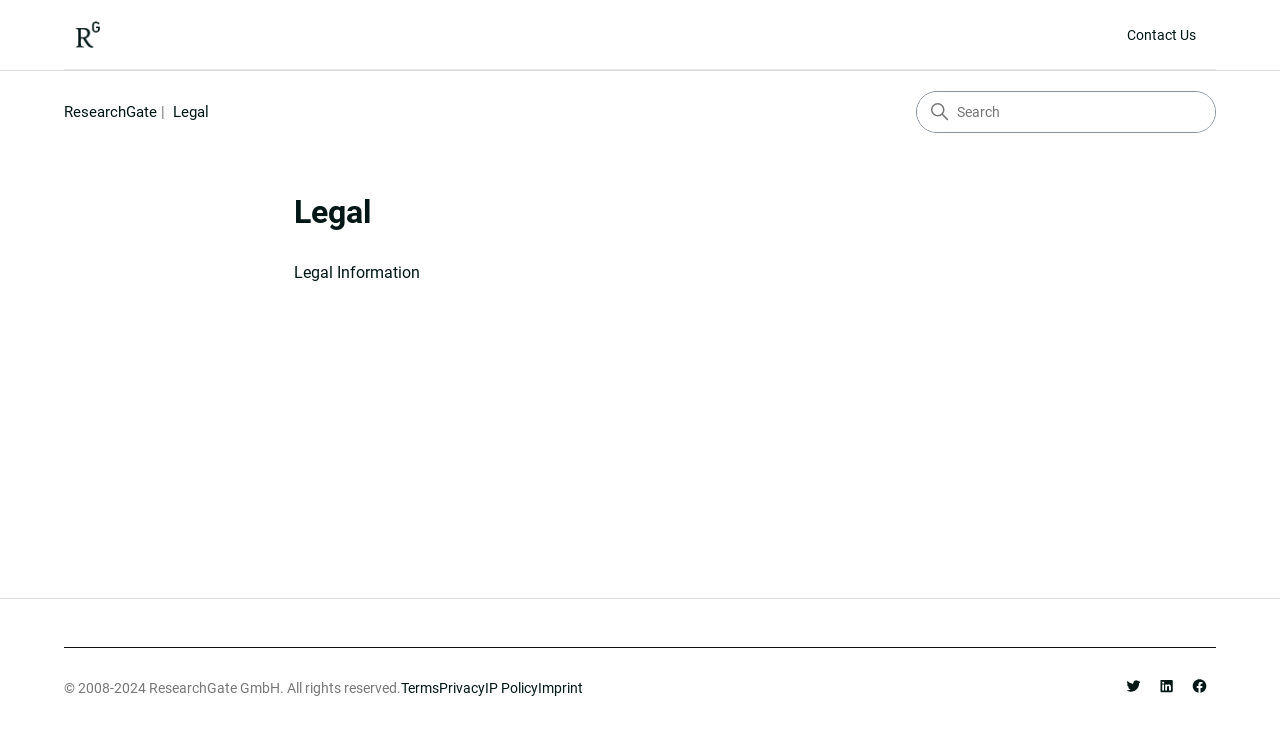

--- FILE ---
content_type: text/html; charset=utf-8
request_url: https://help.researchgate.net/hc/en-us/sections/14292308770705-Legal
body_size: 3482
content:
<!DOCTYPE html>
<html dir="ltr" lang="en-US">
<head>
  <meta charset="utf-8" />
  <!-- v26848 -->


  <title>Legal &ndash; ResearchGate</title>

  

  <link rel="canonical" href="https://help.researchgate.net/hc/en-us/sections/14292308770705-Legal">
<link rel="alternate" hreflang="en-us" href="https://help.researchgate.net/hc/en-us/sections/14292308770705-Legal">
<link rel="alternate" hreflang="x-default" href="https://help.researchgate.net/hc/en-us/sections/14292308770705-Legal">

  <link rel="stylesheet" href="//static.zdassets.com/hc/assets/application-f34d73e002337ab267a13449ad9d7955.css" media="all" id="stylesheet" />
  <link rel="stylesheet" type="text/css" href="/hc/theming_assets/11199769/1900000116693/style.css?digest=42432416049425">

  <link rel="icon" type="image/x-icon" href="/hc/theming_assets/01HZPWT1GKNTQ7783NCQDD1FHH">

    

  <meta content="width=device-width, initial-scale=1.0" name="viewport" />
<!-- Make the translated search clear button label available for use in JS -->
<!-- See buildClearSearchButton() in script.js -->
<script type="text/javascript">window.searchClearButtonLabelLocalized = "Clear search";</script>
<link rel="modulepreload" href="/hc/theming_assets/01J3MHH1HQEJNNNAJCST3YVMA2">
<script type="module" src="/hc/theming_assets/01J3MHH1HQEJNNNAJCST3YVMA2"></script>
<script type="module" src="/hc/theming_assets/01J3MHH1HQEJNNNAJCST3YVMA2"></script>

<script type="text/javascript">
    var addScript = document.createElement('script');
    addScript.setAttribute('src','https://www.researchgate.net/header/tag.js?uc=help');
    document.head.appendChild(addScript);
</script>
  
</head>
<body class="">
  
  
  

  <a class="skip-navigation" tabindex="1" href="#main-content">Skip to main content</a>

<header class="header">
  <div class="logo">
    <a title="Home" href="/hc/en-us">
      <img src="/hc/theming_assets/01HZPWT1CS5WRP04ZJX0DM6135" alt="ResearchGate Help Center home page" />
      
    </a>
  </div>

  <div class="nav-wrapper-desktop">
    <nav class="user-nav" id="user-nav">
      <ul class="user-nav-list">
        <li></li>
        
          <li><a class="submit-a-request" href="/hc/en-us/requests/new?ticket_form_id=13146494812305">Contact Us</a></li>
        
       <!--
       <li>
            <a class="sign-in" rel="nofollow" data-auth-action="signin" title="Opens a dialog" role="button" href="/hc/en-us/signin?return_to=https%3A%2F%2Fhelp.researchgate.net%2Fhc%2Fen-us%2Fsections%2F14292308770705-Legal">
              Sign in
            </a>
          </li>
        -->
      </ul>
    </nav>
    
  </div>

  <div class="nav-wrapper-mobile">
    
  </div>

</header>


  <main role="main">
    <div class="container-divider"></div>
<div class="container">
  <nav class="sub-nav">
    <ol class="breadcrumbs">
  
    <li title="ResearchGate">
      
        <a href="/hc/en-us">ResearchGate</a>
      
    </li>
  
    <li title="Legal">
      
        <a href="/hc/en-us/sections/14292308770705-Legal">Legal</a>
      
    </li>
  
</ol>

    <div class="search-container">
      <svg xmlns="http://www.w3.org/2000/svg" width="12" height="12" focusable="false" viewBox="0 0 12 12" class="search-icon" aria-hidden="true">
        <circle cx="4.5" cy="4.5" r="4" fill="none" stroke="currentColor"/>
        <path stroke="currentColor" stroke-linecap="round" d="M11 11L7.5 7.5"/>
      </svg>
      <form role="search" class="search" data-search="" action="/hc/en-us/search" accept-charset="UTF-8" method="get"><input type="hidden" name="utf8" value="&#x2713;" autocomplete="off" /><input type="hidden" name="category" id="category" value="4405078551825" autocomplete="off" />
<input type="search" name="query" id="query" placeholder="Search" aria-label="Search" /></form>
    </div>
  </nav>

  <div class="section-container">
    <section id="main-content" class="section-content">
    
      <header class="page-header">
        <h1>Legal</h1>
        
        
      </header>

      

      

      
        <ul class="article-list">
          
            <li class="article-list-item ">
              
              <a href="/hc/en-us/articles/14295296987921-Legal-Information" class="article-list-link">Legal Information</a>
              
            </li>
          
        </ul>
      

      
    
      
    </section>
  </div>
</div>

  </main>

  <section class="footer">
    <div class="container">
        <div class="copyright-links-row">
            <div class="copyright-container">
                <div class="copyright">© 2008-2024 ResearchGate GmbH. All rights reserved.</div>
                <ul class="links">
                    <li><a href="https://www.researchgate.net/terms-of-service" class="footer-link-xs first">Terms</a></li>
                    <li><a href="https://www.researchgate.net/privacy-policy" class="footer-link-xs l-20px">Privacy</a></li>
                    <li><a href="https://www.researchgate.net/ip-policy" class="footer-link-xs l-20px">IP Policy</a></li>
                    <li><a href="https://www.researchgate.net/imprint" class="footer-link-xs l-20px">Imprint</a></li>
                </ul>
            </div>
            <div class="social-links-container">
                <ul class="links social-links">
                    <li><a href="https://twitter.com/ResearchGate"><img src="/hc/theming_assets/01K4MKNH0F6NNWJNHCA44D4E4F" loading="lazy" width="33" alt="Twitter" class="social-icon"></a></li>
                    <li><a href="https://www.linkedin.com/company/researchgate"><img src="/hc/theming_assets/01K4MKNH073HZDJH5FFP9JADJ9" loading="lazy" width="33" alt="LinkedIn" class="social-icon"></a></li>
                    <li><a href="https://www.facebook.com/ResearchGate"><img src="/hc/theming_assets/01K4MKNGKWC6J8P4X7QN5J9D9E" loading="lazy" width="33" alt="Facebook" class="social-icon"></a></li>
                </ul>
            </div>
        </div>
    </div>
</section>



  <!-- / -->

  
  <script src="//static.zdassets.com/hc/assets/en-us.bbb3d4d87d0b571a9a1b.js"></script>
  <script src="https://researchgatesupport.zendesk.com/auth/v2/host/without_iframe.js" data-brand-id="1900000116693" data-return-to="https://help.researchgate.net/hc/en-us/sections/14292308770705-Legal" data-theme="hc" data-locale="en-us" data-auth-origin="1900000116693,true,true"></script>

  <script type="text/javascript">
  /*

    Greetings sourcecode lurker!

    This is for internal Zendesk and legacy usage,
    we don't support or guarantee any of these values
    so please don't build stuff on top of them.

  */

  HelpCenter = {};
  HelpCenter.account = {"subdomain":"researchgatesupport","environment":"production","name":"ResearchGate"};
  HelpCenter.user = {"identifier":"da39a3ee5e6b4b0d3255bfef95601890afd80709","email":null,"name":"","role":"anonymous","avatar_url":"https://assets.zendesk.com/hc/assets/default_avatar.png","is_admin":false,"organizations":[],"groups":[]};
  HelpCenter.internal = {"asset_url":"//static.zdassets.com/hc/assets/","web_widget_asset_composer_url":"https://static.zdassets.com/ekr/snippet.js","current_session":{"locale":"en-us","csrf_token":null,"shared_csrf_token":null},"usage_tracking":{"event":"section_viewed","data":"BAh7CDoPc2VjdGlvbl9pZGwrCJG//K//DDoLbG9jYWxlSSIKZW4tdXMGOgZFVDoKX21ldGF7DDoPYWNjb3VudF9pZGkDGeWqOhNoZWxwX2NlbnRlcl9pZGwrCBFqJKMBBDoNYnJhbmRfaWRsKwjV/9RgugE6DHVzZXJfaWQwOhN1c2VyX3JvbGVfbmFtZUkiDkFOT05ZTU9VUwY7B1Q7BkkiCmVuLXVzBjsHVDoaYW5vbnltb3VzX3RyYWNraW5nX2lkMA==--8ca5f946e4cdaece4026c5d4afb90384ff81b5ee","url":"https://help.researchgate.net/hc/activity"},"current_record_id":null,"current_record_url":null,"current_record_title":null,"current_text_direction":"ltr","current_brand_id":1900000116693,"current_brand_name":"ResearchGate","current_brand_url":"https://researchgatesupport.zendesk.com","current_brand_active":true,"current_path":"/hc/en-us/sections/14292308770705-Legal","show_autocomplete_breadcrumbs":false,"user_info_changing_enabled":false,"has_user_profiles_enabled":false,"has_end_user_attachments":true,"user_aliases_enabled":false,"has_anonymous_kb_voting":true,"has_multi_language_help_center":true,"show_at_mentions":false,"embeddables_config":{"embeddables_web_widget":false,"embeddables_help_center_auth_enabled":false,"embeddables_connect_ipms":false},"answer_bot_subdomain":"static","gather_plan_state":"subscribed","has_article_verification":false,"has_gather":true,"has_ckeditor":false,"has_community_enabled":false,"has_community_badges":true,"has_community_post_content_tagging":false,"has_gather_content_tags":true,"has_guide_content_tags":true,"has_user_segments":true,"has_answer_bot_web_form_enabled":false,"has_garden_modals":false,"theming_cookie_key":"hc-da39a3ee5e6b4b0d3255bfef95601890afd80709-2-preview","is_preview":false,"has_search_settings_in_plan":true,"theming_api_version":2,"theming_settings":{"brand_color":"rgba(64, 186, 155, 1)","brand_text_color":"#FFFFFF","text_color":"rgba(1, 23, 22, 1)","secondary_text_color":"#777","link_color":"rgba(1, 23, 22, 1)","link_hover_color":"rgba(64, 186, 155, 1)","hover_link_color":"#0F3554","visited_link_color":"rgba(1, 23, 22, 1)","background_color":"rgba(255, 255, 255, 1)","heading_font":"Roboto, Arial, 'Helvetica Neue', Helvetica, sans-serif","text_font":"Roboto, Arial, 'Helvetica Neue', Helvetica, sans-serif","logo":"/hc/theming_assets/01HZPWT1CS5WRP04ZJX0DM6135","show_brand_name":false,"favicon":"/hc/theming_assets/01HZPWT1GKNTQ7783NCQDD1FHH","homepage_background_image":"/hc/theming_assets/01HZPWT1R8RNV10EG5GS8ND39F","community_background_image":"/hc/theming_assets/01HZPWT1WFXBQX3RP1V50H0ENP","community_image":"/hc/theming_assets/01HZPWT206JDPQ472GDTMP0799","instant_search":true,"scoped_kb_search":true,"scoped_community_search":true,"show_recent_activity":false,"show_articles_in_section":true,"show_article_author":false,"show_article_comments":false,"show_follow_article":false,"show_recently_viewed_articles":false,"show_related_articles":false,"show_article_sharing":false,"show_follow_section":false,"show_follow_post":false,"show_post_sharing":false,"show_follow_topic":false,"request_list_beta":false,"rg_is_production":true},"has_pci_credit_card_custom_field":false,"help_center_restricted":false,"is_assuming_someone_else":false,"flash_messages":[],"user_photo_editing_enabled":true,"user_preferred_locale":"en-us","base_locale":"en-us","login_url":"/hc/en-us/signin?return_to=https%3A%2F%2Fhelp.researchgate.net%2Fhc%2Fen-us%2Fsections%2F14292308770705-Legal","has_alternate_templates":false,"has_custom_statuses_enabled":true,"has_hc_generative_answers_setting_enabled":true,"has_generative_search_with_zgpt_enabled":false,"has_suggested_initial_questions_enabled":false,"has_guide_service_catalog":true,"has_service_catalog_search_poc":false,"has_service_catalog_itam":false,"has_csat_reverse_2_scale_in_mobile":false,"has_knowledge_navigation":false,"has_unified_navigation":false,"has_unified_navigation_eap_access":false,"has_csat_bet365_branding":false,"version":"v26848","dev_mode":false};
</script>

  
  
  <script src="//static.zdassets.com/hc/assets/hc_enduser-be182e02d9d03985cf4f06a89a977e3d.js"></script>
  <script type="text/javascript" src="/hc/theming_assets/11199769/1900000116693/script.js?digest=42432416049425"></script>
  
</body>
</html>

--- FILE ---
content_type: application/javascript
request_url: https://help.researchgate.net/hc/theming_assets/01J3MHH1HQEJNNNAJCST3YVMA2
body_size: 14622
content:
function isNothing(e){return null==e}function isObject(e){return"object"==typeof e&&null!==e}function toArray(e){return Array.isArray(e)?e:isNothing(e)?[]:[e]}function extend(e,t){var n,r,i,o;if(t)for(n=0,r=(o=Object.keys(t)).length;n<r;n+=1)e[i=o[n]]=t[i];return e}function repeat(e,t){var n,r="";for(n=0;n<t;n+=1)r+=e;return r}function isNegativeZero(e){return 0===e&&Number.NEGATIVE_INFINITY===1/e}var isNothing_1=isNothing,isObject_1=isObject,toArray_1=toArray,repeat_1=repeat,isNegativeZero_1=isNegativeZero,extend_1=extend,common={isNothing:isNothing_1,isObject:isObject_1,toArray:toArray_1,repeat:repeat_1,isNegativeZero:isNegativeZero_1,extend:extend_1};function formatError(e,t){var n="",r=e.reason||"(unknown reason)";return e.mark?(e.mark.name&&(n+='in "'+e.mark.name+'" '),n+="("+(e.mark.line+1)+":"+(e.mark.column+1)+")",!t&&e.mark.snippet&&(n+="\n\n"+e.mark.snippet),r+" "+n):r}function YAMLException$1(e,t){Error.call(this),this.name="YAMLException",this.reason=e,this.mark=t,this.message=formatError(this,!1),Error.captureStackTrace?Error.captureStackTrace(this,this.constructor):this.stack=(new Error).stack||""}YAMLException$1.prototype=Object.create(Error.prototype),YAMLException$1.prototype.constructor=YAMLException$1,YAMLException$1.prototype.toString=function(e){return this.name+": "+formatError(this,e)};var exception=YAMLException$1;function getLine(e,t,n,r,i){var o="",a="",l=Math.floor(i/2)-1;return r-t>l&&(t=r-l+(o=" ... ").length),n-r>l&&(n=r+l-(a=" ...").length),{str:o+e.slice(t,n).replace(/\t/g,"→")+a,pos:r-t+o.length}}function padStart(e,t){return common.repeat(" ",t-e.length)+e}function makeSnippet(e,t){if(t=Object.create(t||null),!e.buffer)return null;t.maxLength||(t.maxLength=79),"number"!=typeof t.indent&&(t.indent=1),"number"!=typeof t.linesBefore&&(t.linesBefore=3),"number"!=typeof t.linesAfter&&(t.linesAfter=2);for(var n,r=/\r?\n|\r|\0/g,i=[0],o=[],a=-1;n=r.exec(e.buffer);)o.push(n.index),i.push(n.index+n[0].length),e.position<=n.index&&a<0&&(a=i.length-2);a<0&&(a=i.length-1);var l,s,c="",p=Math.min(e.line+t.linesAfter,o.length).toString().length,u=t.maxLength-(t.indent+p+3);for(l=1;l<=t.linesBefore&&!(a-l<0);l++)s=getLine(e.buffer,i[a-l],o[a-l],e.position-(i[a]-i[a-l]),u),c=common.repeat(" ",t.indent)+padStart((e.line-l+1).toString(),p)+" | "+s.str+"\n"+c;for(s=getLine(e.buffer,i[a],o[a],e.position,u),c+=common.repeat(" ",t.indent)+padStart((e.line+1).toString(),p)+" | "+s.str+"\n",c+=common.repeat("-",t.indent+p+3+s.pos)+"^\n",l=1;l<=t.linesAfter&&!(a+l>=o.length);l++)s=getLine(e.buffer,i[a+l],o[a+l],e.position-(i[a]-i[a+l]),u),c+=common.repeat(" ",t.indent)+padStart((e.line+l+1).toString(),p)+" | "+s.str+"\n";return c.replace(/\n$/,"")}var snippet=makeSnippet,TYPE_CONSTRUCTOR_OPTIONS=["kind","multi","resolve","construct","instanceOf","predicate","represent","representName","defaultStyle","styleAliases"],YAML_NODE_KINDS=["scalar","sequence","mapping"];function compileStyleAliases(e){var t={};return null!==e&&Object.keys(e).forEach(function(n){e[n].forEach(function(e){t[String(e)]=n})}),t}function Type$1(e,t){if(t=t||{},Object.keys(t).forEach(function(t){if(-1===TYPE_CONSTRUCTOR_OPTIONS.indexOf(t))throw new exception('Unknown option "'+t+'" is met in definition of "'+e+'" YAML type.')}),this.options=t,this.tag=e,this.kind=t.kind||null,this.resolve=t.resolve||function(){return!0},this.construct=t.construct||function(e){return e},this.instanceOf=t.instanceOf||null,this.predicate=t.predicate||null,this.represent=t.represent||null,this.representName=t.representName||null,this.defaultStyle=t.defaultStyle||null,this.multi=t.multi||!1,this.styleAliases=compileStyleAliases(t.styleAliases||null),-1===YAML_NODE_KINDS.indexOf(this.kind))throw new exception('Unknown kind "'+this.kind+'" is specified for "'+e+'" YAML type.')}var type=Type$1;function compileList(e,t){var n=[];return e[t].forEach(function(e){var t=n.length;n.forEach(function(n,r){n.tag===e.tag&&n.kind===e.kind&&n.multi===e.multi&&(t=r)}),n[t]=e}),n}function compileMap(){var e,t,n={scalar:{},sequence:{},mapping:{},fallback:{},multi:{scalar:[],sequence:[],mapping:[],fallback:[]}};function r(e){e.multi?(n.multi[e.kind].push(e),n.multi.fallback.push(e)):n[e.kind][e.tag]=n.fallback[e.tag]=e}for(e=0,t=arguments.length;e<t;e+=1)arguments[e].forEach(r);return n}function Schema$1(e){return this.extend(e)}Schema$1.prototype.extend=function(e){var t=[],n=[];if(e instanceof type)n.push(e);else if(Array.isArray(e))n=n.concat(e);else{if(!e||!Array.isArray(e.implicit)&&!Array.isArray(e.explicit))throw new exception("Schema.extend argument should be a Type, [ Type ], or a schema definition ({ implicit: [...], explicit: [...] })");e.implicit&&(t=t.concat(e.implicit)),e.explicit&&(n=n.concat(e.explicit))}t.forEach(function(e){if(!(e instanceof type))throw new exception("Specified list of YAML types (or a single Type object) contains a non-Type object.");if(e.loadKind&&"scalar"!==e.loadKind)throw new exception("There is a non-scalar type in the implicit list of a schema. Implicit resolving of such types is not supported.");if(e.multi)throw new exception("There is a multi type in the implicit list of a schema. Multi tags can only be listed as explicit.")}),n.forEach(function(e){if(!(e instanceof type))throw new exception("Specified list of YAML types (or a single Type object) contains a non-Type object.")});var r=Object.create(Schema$1.prototype);return r.implicit=(this.implicit||[]).concat(t),r.explicit=(this.explicit||[]).concat(n),r.compiledImplicit=compileList(r,"implicit"),r.compiledExplicit=compileList(r,"explicit"),r.compiledTypeMap=compileMap(r.compiledImplicit,r.compiledExplicit),r};var schema=Schema$1,str=new type("tag:yaml.org,2002:str",{kind:"scalar",construct:function(e){return null!==e?e:""}}),seq=new type("tag:yaml.org,2002:seq",{kind:"sequence",construct:function(e){return null!==e?e:[]}}),map=new type("tag:yaml.org,2002:map",{kind:"mapping",construct:function(e){return null!==e?e:{}}}),failsafe=new schema({explicit:[str,seq,map]});function resolveYamlNull(e){if(null===e)return!0;var t=e.length;return 1===t&&"~"===e||4===t&&("null"===e||"Null"===e||"NULL"===e)}function constructYamlNull(){return null}function isNull(e){return null===e}var _null=new type("tag:yaml.org,2002:null",{kind:"scalar",resolve:resolveYamlNull,construct:constructYamlNull,predicate:isNull,represent:{canonical:function(){return"~"},lowercase:function(){return"null"},uppercase:function(){return"NULL"},camelcase:function(){return"Null"},empty:function(){return""}},defaultStyle:"lowercase"});function resolveYamlBoolean(e){if(null===e)return!1;var t=e.length;return 4===t&&("true"===e||"True"===e||"TRUE"===e)||5===t&&("false"===e||"False"===e||"FALSE"===e)}function constructYamlBoolean(e){return"true"===e||"True"===e||"TRUE"===e}function isBoolean(e){return"[object Boolean]"===Object.prototype.toString.call(e)}var bool=new type("tag:yaml.org,2002:bool",{kind:"scalar",resolve:resolveYamlBoolean,construct:constructYamlBoolean,predicate:isBoolean,represent:{lowercase:function(e){return e?"true":"false"},uppercase:function(e){return e?"TRUE":"FALSE"},camelcase:function(e){return e?"True":"False"}},defaultStyle:"lowercase"});function isHexCode(e){return 48<=e&&e<=57||65<=e&&e<=70||97<=e&&e<=102}function isOctCode(e){return 48<=e&&e<=55}function isDecCode(e){return 48<=e&&e<=57}function resolveYamlInteger(e){if(null===e)return!1;var t,n=e.length,r=0,i=!1;if(!n)return!1;if("-"!==(t=e[r])&&"+"!==t||(t=e[++r]),"0"===t){if(r+1===n)return!0;if("b"===(t=e[++r])){for(r++;r<n;r++)if("_"!==(t=e[r])){if("0"!==t&&"1"!==t)return!1;i=!0}return i&&"_"!==t}if("x"===t){for(r++;r<n;r++)if("_"!==(t=e[r])){if(!isHexCode(e.charCodeAt(r)))return!1;i=!0}return i&&"_"!==t}if("o"===t){for(r++;r<n;r++)if("_"!==(t=e[r])){if(!isOctCode(e.charCodeAt(r)))return!1;i=!0}return i&&"_"!==t}}if("_"===t)return!1;for(;r<n;r++)if("_"!==(t=e[r])){if(!isDecCode(e.charCodeAt(r)))return!1;i=!0}return!(!i||"_"===t)}function constructYamlInteger(e){var t,n=e,r=1;if(-1!==n.indexOf("_")&&(n=n.replace(/_/g,"")),"-"!==(t=n[0])&&"+"!==t||("-"===t&&(r=-1),t=(n=n.slice(1))[0]),"0"===n)return 0;if("0"===t){if("b"===n[1])return r*parseInt(n.slice(2),2);if("x"===n[1])return r*parseInt(n.slice(2),16);if("o"===n[1])return r*parseInt(n.slice(2),8)}return r*parseInt(n,10)}function isInteger(e){return"[object Number]"===Object.prototype.toString.call(e)&&e%1==0&&!common.isNegativeZero(e)}var int=new type("tag:yaml.org,2002:int",{kind:"scalar",resolve:resolveYamlInteger,construct:constructYamlInteger,predicate:isInteger,represent:{binary:function(e){return e>=0?"0b"+e.toString(2):"-0b"+e.toString(2).slice(1)},octal:function(e){return e>=0?"0o"+e.toString(8):"-0o"+e.toString(8).slice(1)},decimal:function(e){return e.toString(10)},hexadecimal:function(e){return e>=0?"0x"+e.toString(16).toUpperCase():"-0x"+e.toString(16).toUpperCase().slice(1)}},defaultStyle:"decimal",styleAliases:{binary:[2,"bin"],octal:[8,"oct"],decimal:[10,"dec"],hexadecimal:[16,"hex"]}}),YAML_FLOAT_PATTERN=new RegExp("^(?:[-+]?(?:[0-9][0-9_]*)(?:\\.[0-9_]*)?(?:[eE][-+]?[0-9]+)?|\\.[0-9_]+(?:[eE][-+]?[0-9]+)?|[-+]?\\.(?:inf|Inf|INF)|\\.(?:nan|NaN|NAN))$");function resolveYamlFloat(e){return null!==e&&!(!YAML_FLOAT_PATTERN.test(e)||"_"===e[e.length-1])}function constructYamlFloat(e){var t,n;return n="-"===(t=e.replace(/_/g,"").toLowerCase())[0]?-1:1,"+-".indexOf(t[0])>=0&&(t=t.slice(1)),".inf"===t?1===n?Number.POSITIVE_INFINITY:Number.NEGATIVE_INFINITY:".nan"===t?NaN:n*parseFloat(t,10)}var SCIENTIFIC_WITHOUT_DOT=/^[-+]?[0-9]+e/;function representYamlFloat(e,t){var n;if(isNaN(e))switch(t){case"lowercase":return".nan";case"uppercase":return".NAN";case"camelcase":return".NaN"}else if(Number.POSITIVE_INFINITY===e)switch(t){case"lowercase":return".inf";case"uppercase":return".INF";case"camelcase":return".Inf"}else if(Number.NEGATIVE_INFINITY===e)switch(t){case"lowercase":return"-.inf";case"uppercase":return"-.INF";case"camelcase":return"-.Inf"}else if(common.isNegativeZero(e))return"-0.0";return n=e.toString(10),SCIENTIFIC_WITHOUT_DOT.test(n)?n.replace("e",".e"):n}function isFloat(e){return"[object Number]"===Object.prototype.toString.call(e)&&(e%1!=0||common.isNegativeZero(e))}var float=new type("tag:yaml.org,2002:float",{kind:"scalar",resolve:resolveYamlFloat,construct:constructYamlFloat,predicate:isFloat,represent:representYamlFloat,defaultStyle:"lowercase"}),json=failsafe.extend({implicit:[_null,bool,int,float]}),core=json,YAML_DATE_REGEXP=new RegExp("^([0-9][0-9][0-9][0-9])-([0-9][0-9])-([0-9][0-9])$"),YAML_TIMESTAMP_REGEXP=new RegExp("^([0-9][0-9][0-9][0-9])-([0-9][0-9]?)-([0-9][0-9]?)(?:[Tt]|[ \\t]+)([0-9][0-9]?):([0-9][0-9]):([0-9][0-9])(?:\\.([0-9]*))?(?:[ \\t]*(Z|([-+])([0-9][0-9]?)(?::([0-9][0-9]))?))?$");function resolveYamlTimestamp(e){return null!==e&&(null!==YAML_DATE_REGEXP.exec(e)||null!==YAML_TIMESTAMP_REGEXP.exec(e))}function constructYamlTimestamp(e){var t,n,r,i,o,a,l,s,c=0,p=null;if(null===(t=YAML_DATE_REGEXP.exec(e))&&(t=YAML_TIMESTAMP_REGEXP.exec(e)),null===t)throw new Error("Date resolve error");if(n=+t[1],r=+t[2]-1,i=+t[3],!t[4])return new Date(Date.UTC(n,r,i));if(o=+t[4],a=+t[5],l=+t[6],t[7]){for(c=t[7].slice(0,3);c.length<3;)c+="0";c=+c}return t[9]&&(p=6e4*(60*+t[10]+ +(t[11]||0)),"-"===t[9]&&(p=-p)),s=new Date(Date.UTC(n,r,i,o,a,l,c)),p&&s.setTime(s.getTime()-p),s}function representYamlTimestamp(e){return e.toISOString()}var timestamp=new type("tag:yaml.org,2002:timestamp",{kind:"scalar",resolve:resolveYamlTimestamp,construct:constructYamlTimestamp,instanceOf:Date,represent:representYamlTimestamp});function resolveYamlMerge(e){return"<<"===e||null===e}var merge=new type("tag:yaml.org,2002:merge",{kind:"scalar",resolve:resolveYamlMerge}),BASE64_MAP="ABCDEFGHIJKLMNOPQRSTUVWXYZabcdefghijklmnopqrstuvwxyz0123456789+/=\n\r";function resolveYamlBinary(e){if(null===e)return!1;var t,n,r=0,i=e.length,o=BASE64_MAP;for(n=0;n<i;n++)if(!((t=o.indexOf(e.charAt(n)))>64)){if(t<0)return!1;r+=6}return r%8==0}function constructYamlBinary(e){var t,n,r=e.replace(/[\r\n=]/g,""),i=r.length,o=BASE64_MAP,a=0,l=[];for(t=0;t<i;t++)t%4==0&&t&&(l.push(a>>16&255),l.push(a>>8&255),l.push(255&a)),a=a<<6|o.indexOf(r.charAt(t));return 0===(n=i%4*6)?(l.push(a>>16&255),l.push(a>>8&255),l.push(255&a)):18===n?(l.push(a>>10&255),l.push(a>>2&255)):12===n&&l.push(a>>4&255),new Uint8Array(l)}function representYamlBinary(e){var t,n,r="",i=0,o=e.length,a=BASE64_MAP;for(t=0;t<o;t++)t%3==0&&t&&(r+=a[i>>18&63],r+=a[i>>12&63],r+=a[i>>6&63],r+=a[63&i]),i=(i<<8)+e[t];return 0===(n=o%3)?(r+=a[i>>18&63],r+=a[i>>12&63],r+=a[i>>6&63],r+=a[63&i]):2===n?(r+=a[i>>10&63],r+=a[i>>4&63],r+=a[i<<2&63],r+=a[64]):1===n&&(r+=a[i>>2&63],r+=a[i<<4&63],r+=a[64],r+=a[64]),r}function isBinary(e){return"[object Uint8Array]"===Object.prototype.toString.call(e)}var binary=new type("tag:yaml.org,2002:binary",{kind:"scalar",resolve:resolveYamlBinary,construct:constructYamlBinary,predicate:isBinary,represent:representYamlBinary}),_hasOwnProperty$3=Object.prototype.hasOwnProperty,_toString$2=Object.prototype.toString;function resolveYamlOmap(e){if(null===e)return!0;var t,n,r,i,o,a=[],l=e;for(t=0,n=l.length;t<n;t+=1){if(r=l[t],o=!1,"[object Object]"!==_toString$2.call(r))return!1;for(i in r)if(_hasOwnProperty$3.call(r,i)){if(o)return!1;o=!0}if(!o)return!1;if(-1!==a.indexOf(i))return!1;a.push(i)}return!0}function constructYamlOmap(e){return null!==e?e:[]}var omap=new type("tag:yaml.org,2002:omap",{kind:"sequence",resolve:resolveYamlOmap,construct:constructYamlOmap}),_toString$1=Object.prototype.toString;function resolveYamlPairs(e){if(null===e)return!0;var t,n,r,i,o,a=e;for(o=new Array(a.length),t=0,n=a.length;t<n;t+=1){if(r=a[t],"[object Object]"!==_toString$1.call(r))return!1;if(1!==(i=Object.keys(r)).length)return!1;o[t]=[i[0],r[i[0]]]}return!0}function constructYamlPairs(e){if(null===e)return[];var t,n,r,i,o,a=e;for(o=new Array(a.length),t=0,n=a.length;t<n;t+=1)r=a[t],i=Object.keys(r),o[t]=[i[0],r[i[0]]];return o}var pairs=new type("tag:yaml.org,2002:pairs",{kind:"sequence",resolve:resolveYamlPairs,construct:constructYamlPairs}),_hasOwnProperty$2=Object.prototype.hasOwnProperty;function resolveYamlSet(e){if(null===e)return!0;var t,n=e;for(t in n)if(_hasOwnProperty$2.call(n,t)&&null!==n[t])return!1;return!0}function constructYamlSet(e){return null!==e?e:{}}var set=new type("tag:yaml.org,2002:set",{kind:"mapping",resolve:resolveYamlSet,construct:constructYamlSet}),_default=core.extend({implicit:[timestamp,merge],explicit:[binary,omap,pairs,set]}),_hasOwnProperty$1=Object.prototype.hasOwnProperty,CONTEXT_FLOW_IN=1,CONTEXT_FLOW_OUT=2,CONTEXT_BLOCK_IN=3,CONTEXT_BLOCK_OUT=4,CHOMPING_CLIP=1,CHOMPING_STRIP=2,CHOMPING_KEEP=3,PATTERN_NON_PRINTABLE=/[\x00-\x08\x0B\x0C\x0E-\x1F\x7F-\x84\x86-\x9F\uFFFE\uFFFF]|[\uD800-\uDBFF](?![\uDC00-\uDFFF])|(?:[^\uD800-\uDBFF]|^)[\uDC00-\uDFFF]/,PATTERN_NON_ASCII_LINE_BREAKS=/[\x85\u2028\u2029]/,PATTERN_FLOW_INDICATORS=/[,\[\]\{\}]/,PATTERN_TAG_HANDLE=/^(?:!|!!|![a-z\-]+!)$/i,PATTERN_TAG_URI=/^(?:!|[^,\[\]\{\}])(?:%[0-9a-f]{2}|[0-9a-z\-#;\/\?:@&=\+\$,_\.!~\*'\(\)\[\]])*$/i;function _class(e){return Object.prototype.toString.call(e)}function is_EOL(e){return 10===e||13===e}function is_WHITE_SPACE(e){return 9===e||32===e}function is_WS_OR_EOL(e){return 9===e||32===e||10===e||13===e}function is_FLOW_INDICATOR(e){return 44===e||91===e||93===e||123===e||125===e}function fromHexCode(e){var t;return 48<=e&&e<=57?e-48:97<=(t=32|e)&&t<=102?t-97+10:-1}function escapedHexLen(e){return 120===e?2:117===e?4:85===e?8:0}function fromDecimalCode(e){return 48<=e&&e<=57?e-48:-1}function simpleEscapeSequence(e){return 48===e?"\0":97===e?"":98===e?"\b":116===e?"\t":9===e?"\t":110===e?"\n":118===e?"\v":102===e?"\f":114===e?"\r":101===e?"":32===e?" ":34===e?'"':47===e?"/":92===e?"\\":78===e?"":95===e?" ":76===e?"\u2028":80===e?"\u2029":""}function charFromCodepoint(e){return e<=65535?String.fromCharCode(e):String.fromCharCode(55296+(e-65536>>10),56320+(e-65536&1023))}for(var simpleEscapeCheck=new Array(256),simpleEscapeMap=new Array(256),i=0;i<256;i++)simpleEscapeCheck[i]=simpleEscapeSequence(i)?1:0,simpleEscapeMap[i]=simpleEscapeSequence(i);function State$1(e,t){this.input=e,this.filename=t.filename||null,this.schema=t.schema||_default,this.onWarning=t.onWarning||null,this.legacy=t.legacy||!1,this.json=t.json||!1,this.listener=t.listener||null,this.implicitTypes=this.schema.compiledImplicit,this.typeMap=this.schema.compiledTypeMap,this.length=e.length,this.position=0,this.line=0,this.lineStart=0,this.lineIndent=0,this.firstTabInLine=-1,this.documents=[]}function generateError(e,t){var n={name:e.filename,buffer:e.input.slice(0,-1),position:e.position,line:e.line,column:e.position-e.lineStart};return n.snippet=snippet(n),new exception(t,n)}function throwError(e,t){throw generateError(e,t)}function throwWarning(e,t){e.onWarning&&e.onWarning.call(null,generateError(e,t))}var directiveHandlers={YAML:function(e,t,n){var r,i,o;null!==e.version&&throwError(e,"duplication of %YAML directive"),1!==n.length&&throwError(e,"YAML directive accepts exactly one argument"),null===(r=/^([0-9]+)\.([0-9]+)$/.exec(n[0]))&&throwError(e,"ill-formed argument of the YAML directive"),i=parseInt(r[1],10),o=parseInt(r[2],10),1!==i&&throwError(e,"unacceptable YAML version of the document"),e.version=n[0],e.checkLineBreaks=o<2,1!==o&&2!==o&&throwWarning(e,"unsupported YAML version of the document")},TAG:function(e,t,n){var r,i;2!==n.length&&throwError(e,"TAG directive accepts exactly two arguments"),r=n[0],i=n[1],PATTERN_TAG_HANDLE.test(r)||throwError(e,"ill-formed tag handle (first argument) of the TAG directive"),_hasOwnProperty$1.call(e.tagMap,r)&&throwError(e,'there is a previously declared suffix for "'+r+'" tag handle'),PATTERN_TAG_URI.test(i)||throwError(e,"ill-formed tag prefix (second argument) of the TAG directive");try{i=decodeURIComponent(i)}catch(t){throwError(e,"tag prefix is malformed: "+i)}e.tagMap[r]=i}};function captureSegment(e,t,n,r){var i,o,a,l;if(t<n){if(l=e.input.slice(t,n),r)for(i=0,o=l.length;i<o;i+=1)9===(a=l.charCodeAt(i))||32<=a&&a<=1114111||throwError(e,"expected valid JSON character");else PATTERN_NON_PRINTABLE.test(l)&&throwError(e,"the stream contains non-printable characters");e.result+=l}}function mergeMappings(e,t,n,r){var i,o,a,l;for(common.isObject(n)||throwError(e,"cannot merge mappings; the provided source object is unacceptable"),a=0,l=(i=Object.keys(n)).length;a<l;a+=1)o=i[a],_hasOwnProperty$1.call(t,o)||(t[o]=n[o],r[o]=!0)}function storeMappingPair(e,t,n,r,i,o,a,l,s){var c,p;if(Array.isArray(i))for(c=0,p=(i=Array.prototype.slice.call(i)).length;c<p;c+=1)Array.isArray(i[c])&&throwError(e,"nested arrays are not supported inside keys"),"object"==typeof i&&"[object Object]"===_class(i[c])&&(i[c]="[object Object]");if("object"==typeof i&&"[object Object]"===_class(i)&&(i="[object Object]"),i=String(i),null===t&&(t={}),"tag:yaml.org,2002:merge"===r)if(Array.isArray(o))for(c=0,p=o.length;c<p;c+=1)mergeMappings(e,t,o[c],n);else mergeMappings(e,t,o,n);else e.json||_hasOwnProperty$1.call(n,i)||!_hasOwnProperty$1.call(t,i)||(e.line=a||e.line,e.lineStart=l||e.lineStart,e.position=s||e.position,throwError(e,"duplicated mapping key")),"__proto__"===i?Object.defineProperty(t,i,{configurable:!0,enumerable:!0,writable:!0,value:o}):t[i]=o,delete n[i];return t}function readLineBreak(e){var t;10===(t=e.input.charCodeAt(e.position))?e.position++:13===t?(e.position++,10===e.input.charCodeAt(e.position)&&e.position++):throwError(e,"a line break is expected"),e.line+=1,e.lineStart=e.position,e.firstTabInLine=-1}function skipSeparationSpace(e,t,n){for(var r=0,i=e.input.charCodeAt(e.position);0!==i;){for(;is_WHITE_SPACE(i);)9===i&&-1===e.firstTabInLine&&(e.firstTabInLine=e.position),i=e.input.charCodeAt(++e.position);if(t&&35===i)do{i=e.input.charCodeAt(++e.position)}while(10!==i&&13!==i&&0!==i);if(!is_EOL(i))break;for(readLineBreak(e),i=e.input.charCodeAt(e.position),r++,e.lineIndent=0;32===i;)e.lineIndent++,i=e.input.charCodeAt(++e.position)}return-1!==n&&0!==r&&e.lineIndent<n&&throwWarning(e,"deficient indentation"),r}function testDocumentSeparator(e){var t,n=e.position;return!(45!==(t=e.input.charCodeAt(n))&&46!==t||t!==e.input.charCodeAt(n+1)||t!==e.input.charCodeAt(n+2)||(n+=3,0!==(t=e.input.charCodeAt(n))&&!is_WS_OR_EOL(t)))}function writeFoldedLines(e,t){1===t?e.result+=" ":t>1&&(e.result+=common.repeat("\n",t-1))}function readPlainScalar(e,t,n){var r,i,o,a,l,s,c,p,u=e.kind,d=e.result;if(is_WS_OR_EOL(p=e.input.charCodeAt(e.position))||is_FLOW_INDICATOR(p)||35===p||38===p||42===p||33===p||124===p||62===p||39===p||34===p||37===p||64===p||96===p)return!1;if((63===p||45===p)&&(is_WS_OR_EOL(r=e.input.charCodeAt(e.position+1))||n&&is_FLOW_INDICATOR(r)))return!1;for(e.kind="scalar",e.result="",i=o=e.position,a=!1;0!==p;){if(58===p){if(is_WS_OR_EOL(r=e.input.charCodeAt(e.position+1))||n&&is_FLOW_INDICATOR(r))break}else if(35===p){if(is_WS_OR_EOL(e.input.charCodeAt(e.position-1)))break}else{if(e.position===e.lineStart&&testDocumentSeparator(e)||n&&is_FLOW_INDICATOR(p))break;if(is_EOL(p)){if(l=e.line,s=e.lineStart,c=e.lineIndent,skipSeparationSpace(e,!1,-1),e.lineIndent>=t){a=!0,p=e.input.charCodeAt(e.position);continue}e.position=o,e.line=l,e.lineStart=s,e.lineIndent=c;break}}a&&(captureSegment(e,i,o,!1),writeFoldedLines(e,e.line-l),i=o=e.position,a=!1),is_WHITE_SPACE(p)||(o=e.position+1),p=e.input.charCodeAt(++e.position)}return captureSegment(e,i,o,!1),!!e.result||(e.kind=u,e.result=d,!1)}function readSingleQuotedScalar(e,t){var n,r,i;if(39!==(n=e.input.charCodeAt(e.position)))return!1;for(e.kind="scalar",e.result="",e.position++,r=i=e.position;0!==(n=e.input.charCodeAt(e.position));)if(39===n){if(captureSegment(e,r,e.position,!0),39!==(n=e.input.charCodeAt(++e.position)))return!0;r=e.position,e.position++,i=e.position}else is_EOL(n)?(captureSegment(e,r,i,!0),writeFoldedLines(e,skipSeparationSpace(e,!1,t)),r=i=e.position):e.position===e.lineStart&&testDocumentSeparator(e)?throwError(e,"unexpected end of the document within a single quoted scalar"):(e.position++,i=e.position);throwError(e,"unexpected end of the stream within a single quoted scalar")}function readDoubleQuotedScalar(e,t){var n,r,i,o,a,l;if(34!==(l=e.input.charCodeAt(e.position)))return!1;for(e.kind="scalar",e.result="",e.position++,n=r=e.position;0!==(l=e.input.charCodeAt(e.position));){if(34===l)return captureSegment(e,n,e.position,!0),e.position++,!0;if(92===l){if(captureSegment(e,n,e.position,!0),is_EOL(l=e.input.charCodeAt(++e.position)))skipSeparationSpace(e,!1,t);else if(l<256&&simpleEscapeCheck[l])e.result+=simpleEscapeMap[l],e.position++;else if((a=escapedHexLen(l))>0){for(i=a,o=0;i>0;i--)(a=fromHexCode(l=e.input.charCodeAt(++e.position)))>=0?o=(o<<4)+a:throwError(e,"expected hexadecimal character");e.result+=charFromCodepoint(o),e.position++}else throwError(e,"unknown escape sequence");n=r=e.position}else is_EOL(l)?(captureSegment(e,n,r,!0),writeFoldedLines(e,skipSeparationSpace(e,!1,t)),n=r=e.position):e.position===e.lineStart&&testDocumentSeparator(e)?throwError(e,"unexpected end of the document within a double quoted scalar"):(e.position++,r=e.position)}throwError(e,"unexpected end of the stream within a double quoted scalar")}function readFlowCollection(e,t){var n,r,i,o,a,l,s,c,p,u,d,f,h=!0,m=e.tag,_=e.anchor,A=Object.create(null);if(91===(f=e.input.charCodeAt(e.position)))a=93,c=!1,o=[];else{if(123!==f)return!1;a=125,c=!0,o={}}for(null!==e.anchor&&(e.anchorMap[e.anchor]=o),f=e.input.charCodeAt(++e.position);0!==f;){if(skipSeparationSpace(e,!0,t),(f=e.input.charCodeAt(e.position))===a)return e.position++,e.tag=m,e.anchor=_,e.kind=c?"mapping":"sequence",e.result=o,!0;h?44===f&&throwError(e,"expected the node content, but found ','"):throwError(e,"missed comma between flow collection entries"),d=null,l=s=!1,63===f&&is_WS_OR_EOL(e.input.charCodeAt(e.position+1))&&(l=s=!0,e.position++,skipSeparationSpace(e,!0,t)),n=e.line,r=e.lineStart,i=e.position,composeNode(e,t,CONTEXT_FLOW_IN,!1,!0),u=e.tag,p=e.result,skipSeparationSpace(e,!0,t),f=e.input.charCodeAt(e.position),!s&&e.line!==n||58!==f||(l=!0,f=e.input.charCodeAt(++e.position),skipSeparationSpace(e,!0,t),composeNode(e,t,CONTEXT_FLOW_IN,!1,!0),d=e.result),c?storeMappingPair(e,o,A,u,p,d,n,r,i):l?o.push(storeMappingPair(e,null,A,u,p,d,n,r,i)):o.push(p),skipSeparationSpace(e,!0,t),44===(f=e.input.charCodeAt(e.position))?(h=!0,f=e.input.charCodeAt(++e.position)):h=!1}throwError(e,"unexpected end of the stream within a flow collection")}function readBlockScalar(e,t){var n,r,i,o,a=CHOMPING_CLIP,l=!1,s=!1,c=t,p=0,u=!1;if(124===(o=e.input.charCodeAt(e.position)))r=!1;else{if(62!==o)return!1;r=!0}for(e.kind="scalar",e.result="";0!==o;)if(43===(o=e.input.charCodeAt(++e.position))||45===o)CHOMPING_CLIP===a?a=43===o?CHOMPING_KEEP:CHOMPING_STRIP:throwError(e,"repeat of a chomping mode identifier");else{if(!((i=fromDecimalCode(o))>=0))break;0===i?throwError(e,"bad explicit indentation width of a block scalar; it cannot be less than one"):s?throwError(e,"repeat of an indentation width identifier"):(c=t+i-1,s=!0)}if(is_WHITE_SPACE(o)){do{o=e.input.charCodeAt(++e.position)}while(is_WHITE_SPACE(o));if(35===o)do{o=e.input.charCodeAt(++e.position)}while(!is_EOL(o)&&0!==o)}for(;0!==o;){for(readLineBreak(e),e.lineIndent=0,o=e.input.charCodeAt(e.position);(!s||e.lineIndent<c)&&32===o;)e.lineIndent++,o=e.input.charCodeAt(++e.position);if(!s&&e.lineIndent>c&&(c=e.lineIndent),is_EOL(o))p++;else{if(e.lineIndent<c){a===CHOMPING_KEEP?e.result+=common.repeat("\n",l?1+p:p):a===CHOMPING_CLIP&&l&&(e.result+="\n");break}for(r?is_WHITE_SPACE(o)?(u=!0,e.result+=common.repeat("\n",l?1+p:p)):u?(u=!1,e.result+=common.repeat("\n",p+1)):0===p?l&&(e.result+=" "):e.result+=common.repeat("\n",p):e.result+=common.repeat("\n",l?1+p:p),l=!0,s=!0,p=0,n=e.position;!is_EOL(o)&&0!==o;)o=e.input.charCodeAt(++e.position);captureSegment(e,n,e.position,!1)}}return!0}function readBlockSequence(e,t){var n,r,i=e.tag,o=e.anchor,a=[],l=!1;if(-1!==e.firstTabInLine)return!1;for(null!==e.anchor&&(e.anchorMap[e.anchor]=a),r=e.input.charCodeAt(e.position);0!==r&&(-1!==e.firstTabInLine&&(e.position=e.firstTabInLine,throwError(e,"tab characters must not be used in indentation")),45===r)&&is_WS_OR_EOL(e.input.charCodeAt(e.position+1));)if(l=!0,e.position++,skipSeparationSpace(e,!0,-1)&&e.lineIndent<=t)a.push(null),r=e.input.charCodeAt(e.position);else if(n=e.line,composeNode(e,t,CONTEXT_BLOCK_IN,!1,!0),a.push(e.result),skipSeparationSpace(e,!0,-1),r=e.input.charCodeAt(e.position),(e.line===n||e.lineIndent>t)&&0!==r)throwError(e,"bad indentation of a sequence entry");else if(e.lineIndent<t)break;return!!l&&(e.tag=i,e.anchor=o,e.kind="sequence",e.result=a,!0)}function readBlockMapping(e,t,n){var r,i,o,a,l,s,c,p=e.tag,u=e.anchor,d={},f=Object.create(null),h=null,m=null,_=null,A=!1,E=!1;if(-1!==e.firstTabInLine)return!1;for(null!==e.anchor&&(e.anchorMap[e.anchor]=d),c=e.input.charCodeAt(e.position);0!==c;){if(A||-1===e.firstTabInLine||(e.position=e.firstTabInLine,throwError(e,"tab characters must not be used in indentation")),r=e.input.charCodeAt(e.position+1),o=e.line,63!==c&&58!==c||!is_WS_OR_EOL(r)){if(a=e.line,l=e.lineStart,s=e.position,!composeNode(e,n,CONTEXT_FLOW_OUT,!1,!0))break;if(e.line===o){for(c=e.input.charCodeAt(e.position);is_WHITE_SPACE(c);)c=e.input.charCodeAt(++e.position);if(58===c)is_WS_OR_EOL(c=e.input.charCodeAt(++e.position))||throwError(e,"a whitespace character is expected after the key-value separator within a block mapping"),A&&(storeMappingPair(e,d,f,h,m,null,a,l,s),h=m=_=null),E=!0,A=!1,i=!1,h=e.tag,m=e.result;else{if(!E)return e.tag=p,e.anchor=u,!0;throwError(e,"can not read an implicit mapping pair; a colon is missed")}}else{if(!E)return e.tag=p,e.anchor=u,!0;throwError(e,"can not read a block mapping entry; a multiline key may not be an implicit key")}}else 63===c?(A&&(storeMappingPair(e,d,f,h,m,null,a,l,s),h=m=_=null),E=!0,A=!0,i=!0):A?(A=!1,i=!0):throwError(e,"incomplete explicit mapping pair; a key node is missed; or followed by a non-tabulated empty line"),e.position+=1,c=r;if((e.line===o||e.lineIndent>t)&&(A&&(a=e.line,l=e.lineStart,s=e.position),composeNode(e,t,CONTEXT_BLOCK_OUT,!0,i)&&(A?m=e.result:_=e.result),A||(storeMappingPair(e,d,f,h,m,_,a,l,s),h=m=_=null),skipSeparationSpace(e,!0,-1),c=e.input.charCodeAt(e.position)),(e.line===o||e.lineIndent>t)&&0!==c)throwError(e,"bad indentation of a mapping entry");else if(e.lineIndent<t)break}return A&&storeMappingPair(e,d,f,h,m,null,a,l,s),E&&(e.tag=p,e.anchor=u,e.kind="mapping",e.result=d),E}function readTagProperty(e){var t,n,r,i,o=!1,a=!1;if(33!==(i=e.input.charCodeAt(e.position)))return!1;if(null!==e.tag&&throwError(e,"duplication of a tag property"),60===(i=e.input.charCodeAt(++e.position))?(o=!0,i=e.input.charCodeAt(++e.position)):33===i?(a=!0,n="!!",i=e.input.charCodeAt(++e.position)):n="!",t=e.position,o){do{i=e.input.charCodeAt(++e.position)}while(0!==i&&62!==i);e.position<e.length?(r=e.input.slice(t,e.position),i=e.input.charCodeAt(++e.position)):throwError(e,"unexpected end of the stream within a verbatim tag")}else{for(;0!==i&&!is_WS_OR_EOL(i);)33===i&&(a?throwError(e,"tag suffix cannot contain exclamation marks"):(n=e.input.slice(t-1,e.position+1),PATTERN_TAG_HANDLE.test(n)||throwError(e,"named tag handle cannot contain such characters"),a=!0,t=e.position+1)),i=e.input.charCodeAt(++e.position);r=e.input.slice(t,e.position),PATTERN_FLOW_INDICATORS.test(r)&&throwError(e,"tag suffix cannot contain flow indicator characters")}r&&!PATTERN_TAG_URI.test(r)&&throwError(e,"tag name cannot contain such characters: "+r);try{r=decodeURIComponent(r)}catch(t){throwError(e,"tag name is malformed: "+r)}return o?e.tag=r:_hasOwnProperty$1.call(e.tagMap,n)?e.tag=e.tagMap[n]+r:"!"===n?e.tag="!"+r:"!!"===n?e.tag="tag:yaml.org,2002:"+r:throwError(e,'undeclared tag handle "'+n+'"'),!0}function readAnchorProperty(e){var t,n;if(38!==(n=e.input.charCodeAt(e.position)))return!1;for(null!==e.anchor&&throwError(e,"duplication of an anchor property"),n=e.input.charCodeAt(++e.position),t=e.position;0!==n&&!is_WS_OR_EOL(n)&&!is_FLOW_INDICATOR(n);)n=e.input.charCodeAt(++e.position);return e.position===t&&throwError(e,"name of an anchor node must contain at least one character"),e.anchor=e.input.slice(t,e.position),!0}function readAlias(e){var t,n,r;if(42!==(r=e.input.charCodeAt(e.position)))return!1;for(r=e.input.charCodeAt(++e.position),t=e.position;0!==r&&!is_WS_OR_EOL(r)&&!is_FLOW_INDICATOR(r);)r=e.input.charCodeAt(++e.position);return e.position===t&&throwError(e,"name of an alias node must contain at least one character"),n=e.input.slice(t,e.position),_hasOwnProperty$1.call(e.anchorMap,n)||throwError(e,'unidentified alias "'+n+'"'),e.result=e.anchorMap[n],skipSeparationSpace(e,!0,-1),!0}function composeNode(e,t,n,r,i){var o,a,l,s,c,p,u,d,f,h=1,m=!1,_=!1;if(null!==e.listener&&e.listener("open",e),e.tag=null,e.anchor=null,e.kind=null,e.result=null,o=a=l=CONTEXT_BLOCK_OUT===n||CONTEXT_BLOCK_IN===n,r&&skipSeparationSpace(e,!0,-1)&&(m=!0,e.lineIndent>t?h=1:e.lineIndent===t?h=0:e.lineIndent<t&&(h=-1)),1===h)for(;readTagProperty(e)||readAnchorProperty(e);)skipSeparationSpace(e,!0,-1)?(m=!0,l=o,e.lineIndent>t?h=1:e.lineIndent===t?h=0:e.lineIndent<t&&(h=-1)):l=!1;if(l&&(l=m||i),1!==h&&CONTEXT_BLOCK_OUT!==n||(d=CONTEXT_FLOW_IN===n||CONTEXT_FLOW_OUT===n?t:t+1,f=e.position-e.lineStart,1===h?l&&(readBlockSequence(e,f)||readBlockMapping(e,f,d))||readFlowCollection(e,d)?_=!0:(a&&readBlockScalar(e,d)||readSingleQuotedScalar(e,d)||readDoubleQuotedScalar(e,d)?_=!0:readAlias(e)?(_=!0,null===e.tag&&null===e.anchor||throwError(e,"alias node should not have any properties")):readPlainScalar(e,d,CONTEXT_FLOW_IN===n)&&(_=!0,null===e.tag&&(e.tag="?")),null!==e.anchor&&(e.anchorMap[e.anchor]=e.result)):0===h&&(_=l&&readBlockSequence(e,f))),null===e.tag)null!==e.anchor&&(e.anchorMap[e.anchor]=e.result);else if("?"===e.tag){for(null!==e.result&&"scalar"!==e.kind&&throwError(e,'unacceptable node kind for !<?> tag; it should be "scalar", not "'+e.kind+'"'),s=0,c=e.implicitTypes.length;s<c;s+=1)if((u=e.implicitTypes[s]).resolve(e.result)){e.result=u.construct(e.result),e.tag=u.tag,null!==e.anchor&&(e.anchorMap[e.anchor]=e.result);break}}else if("!"!==e.tag){if(_hasOwnProperty$1.call(e.typeMap[e.kind||"fallback"],e.tag))u=e.typeMap[e.kind||"fallback"][e.tag];else for(u=null,s=0,c=(p=e.typeMap.multi[e.kind||"fallback"]).length;s<c;s+=1)if(e.tag.slice(0,p[s].tag.length)===p[s].tag){u=p[s];break}u||throwError(e,"unknown tag !<"+e.tag+">"),null!==e.result&&u.kind!==e.kind&&throwError(e,"unacceptable node kind for !<"+e.tag+'> tag; it should be "'+u.kind+'", not "'+e.kind+'"'),u.resolve(e.result,e.tag)?(e.result=u.construct(e.result,e.tag),null!==e.anchor&&(e.anchorMap[e.anchor]=e.result)):throwError(e,"cannot resolve a node with !<"+e.tag+"> explicit tag")}return null!==e.listener&&e.listener("close",e),null!==e.tag||null!==e.anchor||_}function readDocument(e){var t,n,r,i,o=e.position,a=!1;for(e.version=null,e.checkLineBreaks=e.legacy,e.tagMap=Object.create(null),e.anchorMap=Object.create(null);0!==(i=e.input.charCodeAt(e.position))&&(skipSeparationSpace(e,!0,-1),i=e.input.charCodeAt(e.position),!(e.lineIndent>0||37!==i));){for(a=!0,i=e.input.charCodeAt(++e.position),t=e.position;0!==i&&!is_WS_OR_EOL(i);)i=e.input.charCodeAt(++e.position);for(r=[],(n=e.input.slice(t,e.position)).length<1&&throwError(e,"directive name must not be less than one character in length");0!==i;){for(;is_WHITE_SPACE(i);)i=e.input.charCodeAt(++e.position);if(35===i){do{i=e.input.charCodeAt(++e.position)}while(0!==i&&!is_EOL(i));break}if(is_EOL(i))break;for(t=e.position;0!==i&&!is_WS_OR_EOL(i);)i=e.input.charCodeAt(++e.position);r.push(e.input.slice(t,e.position))}0!==i&&readLineBreak(e),_hasOwnProperty$1.call(directiveHandlers,n)?directiveHandlers[n](e,n,r):throwWarning(e,'unknown document directive "'+n+'"')}skipSeparationSpace(e,!0,-1),0===e.lineIndent&&45===e.input.charCodeAt(e.position)&&45===e.input.charCodeAt(e.position+1)&&45===e.input.charCodeAt(e.position+2)?(e.position+=3,skipSeparationSpace(e,!0,-1)):a&&throwError(e,"directives end mark is expected"),composeNode(e,e.lineIndent-1,CONTEXT_BLOCK_OUT,!1,!0),skipSeparationSpace(e,!0,-1),e.checkLineBreaks&&PATTERN_NON_ASCII_LINE_BREAKS.test(e.input.slice(o,e.position))&&throwWarning(e,"non-ASCII line breaks are interpreted as content"),e.documents.push(e.result),e.position===e.lineStart&&testDocumentSeparator(e)?46===e.input.charCodeAt(e.position)&&(e.position+=3,skipSeparationSpace(e,!0,-1)):e.position<e.length-1&&throwError(e,"end of the stream or a document separator is expected")}function loadDocuments(e,t){t=t||{},0!==(e=String(e)).length&&(10!==e.charCodeAt(e.length-1)&&13!==e.charCodeAt(e.length-1)&&(e+="\n"),65279===e.charCodeAt(0)&&(e=e.slice(1)));var n=new State$1(e,t),r=e.indexOf("\0");for(-1!==r&&(n.position=r,throwError(n,"null byte is not allowed in input")),n.input+="\0";32===n.input.charCodeAt(n.position);)n.lineIndent+=1,n.position+=1;for(;n.position<n.length-1;)readDocument(n);return n.documents}function loadAll$1(e,t,n){null!==t&&"object"==typeof t&&void 0===n&&(n=t,t=null);var r=loadDocuments(e,n);if("function"!=typeof t)return r;for(var i=0,o=r.length;i<o;i+=1)t(r[i])}function load$1(e,t){var n=loadDocuments(e,t);if(0!==n.length){if(1===n.length)return n[0];throw new exception("expected a single document in the stream, but found more")}}var loadAll_1=loadAll$1,load_1=load$1,loader={loadAll:loadAll_1,load:load_1},_toString=Object.prototype.toString,_hasOwnProperty=Object.prototype.hasOwnProperty,CHAR_BOM=65279,CHAR_TAB=9,CHAR_LINE_FEED=10,CHAR_CARRIAGE_RETURN=13,CHAR_SPACE=32,CHAR_EXCLAMATION=33,CHAR_DOUBLE_QUOTE=34,CHAR_SHARP=35,CHAR_PERCENT=37,CHAR_AMPERSAND=38,CHAR_SINGLE_QUOTE=39,CHAR_ASTERISK=42,CHAR_COMMA=44,CHAR_MINUS=45,CHAR_COLON=58,CHAR_EQUALS=61,CHAR_GREATER_THAN=62,CHAR_QUESTION=63,CHAR_COMMERCIAL_AT=64,CHAR_LEFT_SQUARE_BRACKET=91,CHAR_RIGHT_SQUARE_BRACKET=93,CHAR_GRAVE_ACCENT=96,CHAR_LEFT_CURLY_BRACKET=123,CHAR_VERTICAL_LINE=124,CHAR_RIGHT_CURLY_BRACKET=125,ESCAPE_SEQUENCES={0:"\\0",7:"\\a",8:"\\b",9:"\\t",10:"\\n",11:"\\v",12:"\\f",13:"\\r",27:"\\e",34:'\\"',92:"\\\\",133:"\\N",160:"\\_",8232:"\\L",8233:"\\P"},DEPRECATED_BOOLEANS_SYNTAX=["y","Y","yes","Yes","YES","on","On","ON","n","N","no","No","NO","off","Off","OFF"],DEPRECATED_BASE60_SYNTAX=/^[-+]?[0-9_]+(?::[0-9_]+)+(?:\.[0-9_]*)?$/;function compileStyleMap(e,t){var n,r,i,o,a,l,s;if(null===t)return{};for(n={},i=0,o=(r=Object.keys(t)).length;i<o;i+=1)a=r[i],l=String(t[a]),"!!"===a.slice(0,2)&&(a="tag:yaml.org,2002:"+a.slice(2)),(s=e.compiledTypeMap.fallback[a])&&_hasOwnProperty.call(s.styleAliases,l)&&(l=s.styleAliases[l]),n[a]=l;return n}function encodeHex(e){var t,n,r;if(t=e.toString(16).toUpperCase(),e<=255)n="x",r=2;else if(e<=65535)n="u",r=4;else{if(!(e<=4294967295))throw new exception("code point within a string may not be greater than 0xFFFFFFFF");n="U",r=8}return"\\"+n+common.repeat("0",r-t.length)+t}var QUOTING_TYPE_SINGLE=1,QUOTING_TYPE_DOUBLE=2;function State(e){this.schema=e.schema||_default,this.indent=Math.max(1,e.indent||2),this.noArrayIndent=e.noArrayIndent||!1,this.skipInvalid=e.skipInvalid||!1,this.flowLevel=common.isNothing(e.flowLevel)?-1:e.flowLevel,this.styleMap=compileStyleMap(this.schema,e.styles||null),this.sortKeys=e.sortKeys||!1,this.lineWidth=e.lineWidth||80,this.noRefs=e.noRefs||!1,this.noCompatMode=e.noCompatMode||!1,this.condenseFlow=e.condenseFlow||!1,this.quotingType='"'===e.quotingType?QUOTING_TYPE_DOUBLE:QUOTING_TYPE_SINGLE,this.forceQuotes=e.forceQuotes||!1,this.replacer="function"==typeof e.replacer?e.replacer:null,this.implicitTypes=this.schema.compiledImplicit,this.explicitTypes=this.schema.compiledExplicit,this.tag=null,this.result="",this.duplicates=[],this.usedDuplicates=null}function indentString(e,t){for(var n,r=common.repeat(" ",t),i=0,o=-1,a="",l=e.length;i<l;)-1===(o=e.indexOf("\n",i))?(n=e.slice(i),i=l):(n=e.slice(i,o+1),i=o+1),n.length&&"\n"!==n&&(a+=r),a+=n;return a}function generateNextLine(e,t){return"\n"+common.repeat(" ",e.indent*t)}function testImplicitResolving(e,t){var n,r;for(n=0,r=e.implicitTypes.length;n<r;n+=1)if(e.implicitTypes[n].resolve(t))return!0;return!1}function isWhitespace(e){return e===CHAR_SPACE||e===CHAR_TAB}function isPrintable(e){return 32<=e&&e<=126||161<=e&&e<=55295&&8232!==e&&8233!==e||57344<=e&&e<=65533&&e!==CHAR_BOM||65536<=e&&e<=1114111}function isNsCharOrWhitespace(e){return isPrintable(e)&&e!==CHAR_BOM&&e!==CHAR_CARRIAGE_RETURN&&e!==CHAR_LINE_FEED}function isPlainSafe(e,t,n){var r=isNsCharOrWhitespace(e),i=r&&!isWhitespace(e);return(n?r:r&&e!==CHAR_COMMA&&e!==CHAR_LEFT_SQUARE_BRACKET&&e!==CHAR_RIGHT_SQUARE_BRACKET&&e!==CHAR_LEFT_CURLY_BRACKET&&e!==CHAR_RIGHT_CURLY_BRACKET)&&e!==CHAR_SHARP&&!(t===CHAR_COLON&&!i)||isNsCharOrWhitespace(t)&&!isWhitespace(t)&&e===CHAR_SHARP||t===CHAR_COLON&&i}function isPlainSafeFirst(e){return isPrintable(e)&&e!==CHAR_BOM&&!isWhitespace(e)&&e!==CHAR_MINUS&&e!==CHAR_QUESTION&&e!==CHAR_COLON&&e!==CHAR_COMMA&&e!==CHAR_LEFT_SQUARE_BRACKET&&e!==CHAR_RIGHT_SQUARE_BRACKET&&e!==CHAR_LEFT_CURLY_BRACKET&&e!==CHAR_RIGHT_CURLY_BRACKET&&e!==CHAR_SHARP&&e!==CHAR_AMPERSAND&&e!==CHAR_ASTERISK&&e!==CHAR_EXCLAMATION&&e!==CHAR_VERTICAL_LINE&&e!==CHAR_EQUALS&&e!==CHAR_GREATER_THAN&&e!==CHAR_SINGLE_QUOTE&&e!==CHAR_DOUBLE_QUOTE&&e!==CHAR_PERCENT&&e!==CHAR_COMMERCIAL_AT&&e!==CHAR_GRAVE_ACCENT}function isPlainSafeLast(e){return!isWhitespace(e)&&e!==CHAR_COLON}function codePointAt(e,t){var n,r=e.charCodeAt(t);return r>=55296&&r<=56319&&t+1<e.length&&(n=e.charCodeAt(t+1))>=56320&&n<=57343?1024*(r-55296)+n-56320+65536:r}function needIndentIndicator(e){return/^\n* /.test(e)}var STYLE_PLAIN=1,STYLE_SINGLE=2,STYLE_LITERAL=3,STYLE_FOLDED=4,STYLE_DOUBLE=5;function chooseScalarStyle(e,t,n,r,i,o,a,l){var s,c=0,p=null,u=!1,d=!1,f=-1!==r,h=-1,m=isPlainSafeFirst(codePointAt(e,0))&&isPlainSafeLast(codePointAt(e,e.length-1));if(t||a)for(s=0;s<e.length;c>=65536?s+=2:s++){if(!isPrintable(c=codePointAt(e,s)))return STYLE_DOUBLE;m=m&&isPlainSafe(c,p,l),p=c}else{for(s=0;s<e.length;c>=65536?s+=2:s++){if((c=codePointAt(e,s))===CHAR_LINE_FEED)u=!0,f&&(d=d||s-h-1>r&&" "!==e[h+1],h=s);else if(!isPrintable(c))return STYLE_DOUBLE;m=m&&isPlainSafe(c,p,l),p=c}d=d||f&&s-h-1>r&&" "!==e[h+1]}return u||d?n>9&&needIndentIndicator(e)?STYLE_DOUBLE:a?o===QUOTING_TYPE_DOUBLE?STYLE_DOUBLE:STYLE_SINGLE:d?STYLE_FOLDED:STYLE_LITERAL:!m||a||i(e)?o===QUOTING_TYPE_DOUBLE?STYLE_DOUBLE:STYLE_SINGLE:STYLE_PLAIN}function writeScalar(e,t,n,r,i){e.dump=function(){if(0===t.length)return e.quotingType===QUOTING_TYPE_DOUBLE?'""':"''";if(!e.noCompatMode&&(-1!==DEPRECATED_BOOLEANS_SYNTAX.indexOf(t)||DEPRECATED_BASE60_SYNTAX.test(t)))return e.quotingType===QUOTING_TYPE_DOUBLE?'"'+t+'"':"'"+t+"'";var o=e.indent*Math.max(1,n),a=-1===e.lineWidth?-1:Math.max(Math.min(e.lineWidth,40),e.lineWidth-o),l=r||e.flowLevel>-1&&n>=e.flowLevel;switch(chooseScalarStyle(t,l,e.indent,a,function(t){return testImplicitResolving(e,t)},e.quotingType,e.forceQuotes&&!r,i)){case STYLE_PLAIN:return t;case STYLE_SINGLE:return"'"+t.replace(/'/g,"''")+"'";case STYLE_LITERAL:return"|"+blockHeader(t,e.indent)+dropEndingNewline(indentString(t,o));case STYLE_FOLDED:return">"+blockHeader(t,e.indent)+dropEndingNewline(indentString(foldString(t,a),o));case STYLE_DOUBLE:return'"'+escapeString(t)+'"';default:throw new exception("impossible error: invalid scalar style")}}()}function blockHeader(e,t){var n=needIndentIndicator(e)?String(t):"",r="\n"===e[e.length-1];return n+(r&&("\n"===e[e.length-2]||"\n"===e)?"+":r?"":"-")+"\n"}function dropEndingNewline(e){return"\n"===e[e.length-1]?e.slice(0,-1):e}function foldString(e,t){for(var n,r,i,o=/(\n+)([^\n]*)/g,a=(n=-1!==(n=e.indexOf("\n"))?n:e.length,o.lastIndex=n,foldLine(e.slice(0,n),t)),l="\n"===e[0]||" "===e[0];i=o.exec(e);){var s=i[1],c=i[2];r=" "===c[0],a+=s+(l||r||""===c?"":"\n")+foldLine(c,t),l=r}return a}function foldLine(e,t){if(""===e||" "===e[0])return e;for(var n,r,i=/ [^ ]/g,o=0,a=0,l=0,s="";n=i.exec(e);)(l=n.index)-o>t&&(r=a>o?a:l,s+="\n"+e.slice(o,r),o=r+1),a=l;return s+="\n",e.length-o>t&&a>o?s+=e.slice(o,a)+"\n"+e.slice(a+1):s+=e.slice(o),s.slice(1)}function escapeString(e){for(var t,n="",r=0,i=0;i<e.length;r>=65536?i+=2:i++)r=codePointAt(e,i),!(t=ESCAPE_SEQUENCES[r])&&isPrintable(r)?(n+=e[i],r>=65536&&(n+=e[i+1])):n+=t||encodeHex(r);return n}function writeFlowSequence(e,t,n){var r,i,o,a="",l=e.tag;for(r=0,i=n.length;r<i;r+=1)o=n[r],e.replacer&&(o=e.replacer.call(n,String(r),o)),(writeNode(e,t,o,!1,!1)||void 0===o&&writeNode(e,t,null,!1,!1))&&(""!==a&&(a+=","+(e.condenseFlow?"":" ")),a+=e.dump);e.tag=l,e.dump="["+a+"]"}function writeBlockSequence(e,t,n,r){var i,o,a,l="",s=e.tag;for(i=0,o=n.length;i<o;i+=1)a=n[i],e.replacer&&(a=e.replacer.call(n,String(i),a)),(writeNode(e,t+1,a,!0,!0,!1,!0)||void 0===a&&writeNode(e,t+1,null,!0,!0,!1,!0))&&(r&&""===l||(l+=generateNextLine(e,t)),e.dump&&CHAR_LINE_FEED===e.dump.charCodeAt(0)?l+="-":l+="- ",l+=e.dump);e.tag=s,e.dump=l||"[]"}function writeFlowMapping(e,t,n){var r,i,o,a,l,s="",c=e.tag,p=Object.keys(n);for(r=0,i=p.length;r<i;r+=1)l="",""!==s&&(l+=", "),e.condenseFlow&&(l+='"'),a=n[o=p[r]],e.replacer&&(a=e.replacer.call(n,o,a)),writeNode(e,t,o,!1,!1)&&(e.dump.length>1024&&(l+="? "),l+=e.dump+(e.condenseFlow?'"':"")+":"+(e.condenseFlow?"":" "),writeNode(e,t,a,!1,!1)&&(s+=l+=e.dump));e.tag=c,e.dump="{"+s+"}"}function writeBlockMapping(e,t,n,r){var i,o,a,l,s,c,p="",u=e.tag,d=Object.keys(n);if(!0===e.sortKeys)d.sort();else if("function"==typeof e.sortKeys)d.sort(e.sortKeys);else if(e.sortKeys)throw new exception("sortKeys must be a boolean or a function");for(i=0,o=d.length;i<o;i+=1)c="",r&&""===p||(c+=generateNextLine(e,t)),l=n[a=d[i]],e.replacer&&(l=e.replacer.call(n,a,l)),writeNode(e,t+1,a,!0,!0,!0)&&((s=null!==e.tag&&"?"!==e.tag||e.dump&&e.dump.length>1024)&&(e.dump&&CHAR_LINE_FEED===e.dump.charCodeAt(0)?c+="?":c+="? "),c+=e.dump,s&&(c+=generateNextLine(e,t)),writeNode(e,t+1,l,!0,s)&&(e.dump&&CHAR_LINE_FEED===e.dump.charCodeAt(0)?c+=":":c+=": ",p+=c+=e.dump));e.tag=u,e.dump=p||"{}"}function detectType(e,t,n){var r,i,o,a,l,s;for(o=0,a=(i=n?e.explicitTypes:e.implicitTypes).length;o<a;o+=1)if(((l=i[o]).instanceOf||l.predicate)&&(!l.instanceOf||"object"==typeof t&&t instanceof l.instanceOf)&&(!l.predicate||l.predicate(t))){if(n?l.multi&&l.representName?e.tag=l.representName(t):e.tag=l.tag:e.tag="?",l.represent){if(s=e.styleMap[l.tag]||l.defaultStyle,"[object Function]"===_toString.call(l.represent))r=l.represent(t,s);else{if(!_hasOwnProperty.call(l.represent,s))throw new exception("!<"+l.tag+'> tag resolver accepts not "'+s+'" style');r=l.represent[s](t,s)}e.dump=r}return!0}return!1}function writeNode(e,t,n,r,i,o,a){e.tag=null,e.dump=n,detectType(e,n,!1)||detectType(e,n,!0);var l,s=_toString.call(e.dump),c=r;r&&(r=e.flowLevel<0||e.flowLevel>t);var p,u,d="[object Object]"===s||"[object Array]"===s;if(d&&(u=-1!==(p=e.duplicates.indexOf(n))),(null!==e.tag&&"?"!==e.tag||u||2!==e.indent&&t>0)&&(i=!1),u&&e.usedDuplicates[p])e.dump="*ref_"+p;else{if(d&&u&&!e.usedDuplicates[p]&&(e.usedDuplicates[p]=!0),"[object Object]"===s)r&&0!==Object.keys(e.dump).length?(writeBlockMapping(e,t,e.dump,i),u&&(e.dump="&ref_"+p+e.dump)):(writeFlowMapping(e,t,e.dump),u&&(e.dump="&ref_"+p+" "+e.dump));else if("[object Array]"===s)r&&0!==e.dump.length?(e.noArrayIndent&&!a&&t>0?writeBlockSequence(e,t-1,e.dump,i):writeBlockSequence(e,t,e.dump,i),u&&(e.dump="&ref_"+p+e.dump)):(writeFlowSequence(e,t,e.dump),u&&(e.dump="&ref_"+p+" "+e.dump));else{if("[object String]"!==s){if("[object Undefined]"===s)return!1;if(e.skipInvalid)return!1;throw new exception("unacceptable kind of an object to dump "+s)}"?"!==e.tag&&writeScalar(e,e.dump,t,o,c)}null!==e.tag&&"?"!==e.tag&&(l=encodeURI("!"===e.tag[0]?e.tag.slice(1):e.tag).replace(/!/g,"%21"),l="!"===e.tag[0]?"!"+l:"tag:yaml.org,2002:"===l.slice(0,18)?"!!"+l.slice(18):"!<"+l+">",e.dump=l+" "+e.dump)}return!0}function getDuplicateReferences(e,t){var n,r,i=[],o=[];for(inspectNode(e,i,o),n=0,r=o.length;n<r;n+=1)t.duplicates.push(i[o[n]]);t.usedDuplicates=new Array(r)}function inspectNode(e,t,n){var r,i,o;if(null!==e&&"object"==typeof e)if(-1!==(i=t.indexOf(e)))-1===n.indexOf(i)&&n.push(i);else if(t.push(e),Array.isArray(e))for(i=0,o=e.length;i<o;i+=1)inspectNode(e[i],t,n);else for(i=0,o=(r=Object.keys(e)).length;i<o;i+=1)inspectNode(e[r[i]],t,n)}function dump$1(e,t){var n=new State(t=t||{});n.noRefs||getDuplicateReferences(e,n);var r=e;return n.replacer&&(r=n.replacer.call({"":r},"",r)),writeNode(n,0,r,!0,!0)?n.dump+"\n":""}var dump_1=dump$1,dumper={dump:dump_1};function renamed(e,t){return function(){throw new Error("Function yaml."+e+" is removed in js-yaml 4. Use yaml."+t+" instead, which is now safe by default.")}}var Type=type,Schema=schema,FAILSAFE_SCHEMA=failsafe,JSON_SCHEMA=json,CORE_SCHEMA=core,DEFAULT_SCHEMA=_default,load=loader.load,loadAll=loader.loadAll,dump=dumper.dump,YAMLException=exception,types={binary:binary,float:float,map:map,null:_null,pairs:pairs,set:set,timestamp:timestamp,bool:bool,int:int,merge:merge,omap:omap,seq:seq,str:str},safeLoad=renamed("safeLoad","load"),safeLoadAll=renamed("safeLoadAll","loadAll"),safeDump=renamed("safeDump","dump"),jsYaml={Type:Type,Schema:Schema,FAILSAFE_SCHEMA:FAILSAFE_SCHEMA,JSON_SCHEMA:JSON_SCHEMA,CORE_SCHEMA:CORE_SCHEMA,DEFAULT_SCHEMA:DEFAULT_SCHEMA,load:load,loadAll:loadAll,dump:dump,YAMLException:YAMLException,types:types,safeLoad:safeLoad,safeLoadAll:safeLoadAll,safeDump:safeDump};export default jsYaml;export{CORE_SCHEMA,DEFAULT_SCHEMA,FAILSAFE_SCHEMA,JSON_SCHEMA,Schema,Type,YAMLException,dump,load,loadAll,safeDump,safeLoad,safeLoadAll,types};